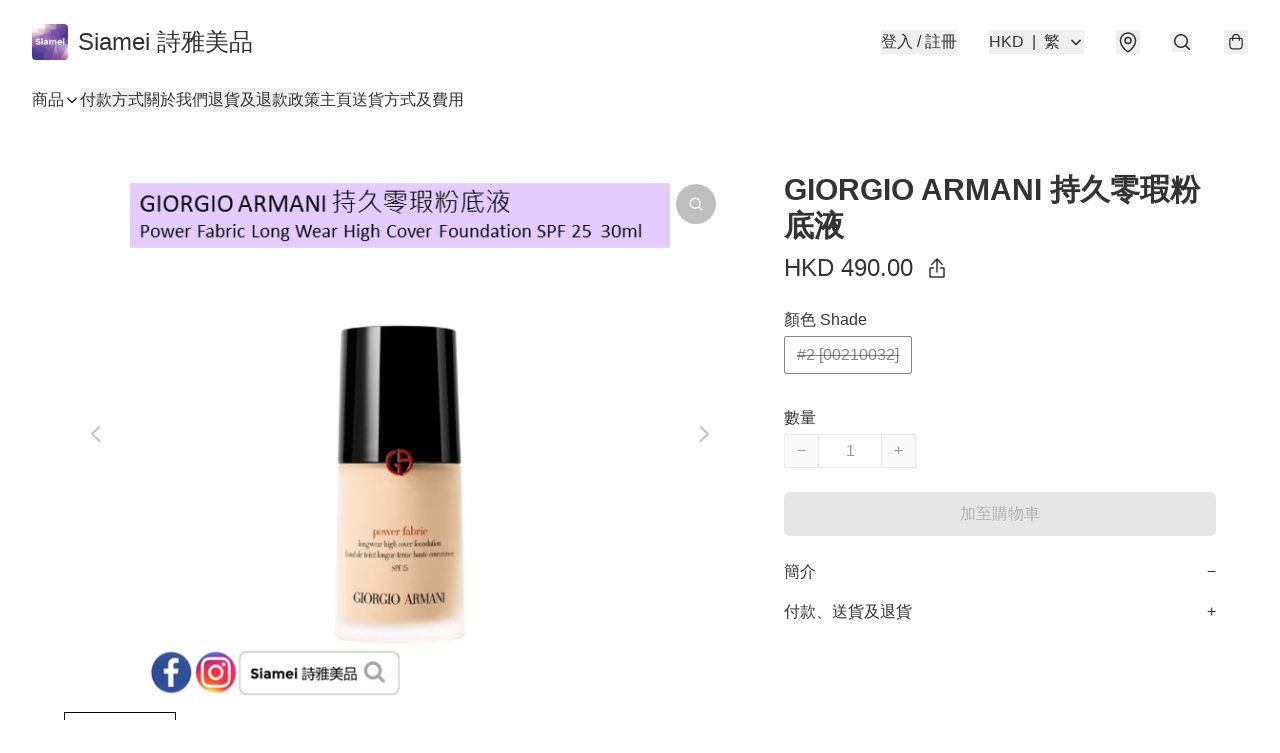

--- FILE ---
content_type: application/javascript
request_url: https://www.siamei.store/fb_pixel_page_view
body_size: -198
content:
(function initFBQ(){var fbPixelUserData = {};fbq('init', "1023237341358220", fbPixelUserData, { agent: 'plboutir' });fbq('track', "PageView", {}, { eventID: "7284a79797b64b5fbe97c9ec7c4fd106" });}())